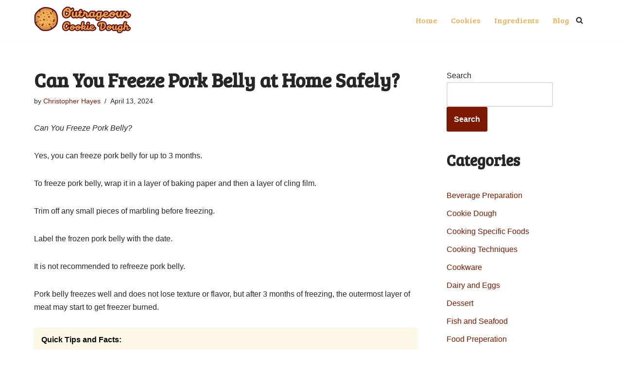

--- FILE ---
content_type: text/html; charset=utf-8
request_url: https://www.google.com/recaptcha/api2/aframe
body_size: 270
content:
<!DOCTYPE HTML><html><head><meta http-equiv="content-type" content="text/html; charset=UTF-8"></head><body><script nonce="6qnhz4ZiI5zZAnW0CkXRww">/** Anti-fraud and anti-abuse applications only. See google.com/recaptcha */ try{var clients={'sodar':'https://pagead2.googlesyndication.com/pagead/sodar?'};window.addEventListener("message",function(a){try{if(a.source===window.parent){var b=JSON.parse(a.data);var c=clients[b['id']];if(c){var d=document.createElement('img');d.src=c+b['params']+'&rc='+(localStorage.getItem("rc::a")?sessionStorage.getItem("rc::b"):"");window.document.body.appendChild(d);sessionStorage.setItem("rc::e",parseInt(sessionStorage.getItem("rc::e")||0)+1);localStorage.setItem("rc::h",'1768802465344');}}}catch(b){}});window.parent.postMessage("_grecaptcha_ready", "*");}catch(b){}</script></body></html>

--- FILE ---
content_type: application/javascript; charset=utf-8
request_url: https://fundingchoicesmessages.google.com/f/AGSKWxXxsJKlPKlS31-xTMrrbbztYfBVuHILqEyJVfPww0Eq63vEdwz85m2KSCV_WYTdSIrenYMriYW7aaiyWciaV2rmX7baG9uuD3v4AIwW2sV7XMlJlPZJGeFHe6Y3doWeh5CWHrvtpxRIAcU97BdbnupEVUmhSi57k7IRbd-TrKEeYqL6SNEBFcxOV2R6/_/bottom_adv./adv/mjx./ad-maven-/checkm8footer__125x600_
body_size: -1292
content:
window['7a5d5309-29cc-4f69-8378-67bf4f2a724d'] = true;

--- FILE ---
content_type: application/javascript; charset=utf-8
request_url: https://fundingchoicesmessages.google.com/f/AGSKWxXfCSWS5bi_HRO2JuWh7vKv_h8gXbo_YzKGklJRchubs6c1GERSyoBWM_aRZ9hjTyMLFKZVM_PXhpUEMKtOmiKpKPRxJgiSnyfaDSUH_kQB8RK1suDdS3kXEOIFx9cF1uNdPlGyKA==?fccs=W251bGwsbnVsbCxudWxsLG51bGwsbnVsbCxudWxsLFsxNzY4ODAyNDY1LDYzMTAwMDAwMF0sbnVsbCxudWxsLG51bGwsW251bGwsWzcsNl0sbnVsbCxudWxsLG51bGwsbnVsbCxudWxsLG51bGwsbnVsbCxudWxsLG51bGwsMV0sImh0dHBzOi8vb3V0cmFnZW91c2Nvb2tpZWRvdWdoLmNvbS9jYW4teW91LWZyZWV6ZS1wb3JrLWJlbGx5LyIsbnVsbCxbWzgsIk05bGt6VWFaRHNnIl0sWzksImVuLVVTIl0sWzE2LCJbMSwxLDFdIl0sWzE5LCIyIl0sWzE3LCJbMF0iXSxbMjQsIiJdLFsyOSwiZmFsc2UiXV1d
body_size: 114
content:
if (typeof __googlefc.fcKernelManager.run === 'function') {"use strict";this.default_ContributorServingResponseClientJs=this.default_ContributorServingResponseClientJs||{};(function(_){var window=this;
try{
var np=function(a){this.A=_.t(a)};_.u(np,_.J);var op=function(a){this.A=_.t(a)};_.u(op,_.J);op.prototype.getWhitelistStatus=function(){return _.F(this,2)};var pp=function(a){this.A=_.t(a)};_.u(pp,_.J);var qp=_.Zc(pp),rp=function(a,b,c){this.B=a;this.j=_.A(b,np,1);this.l=_.A(b,_.Nk,3);this.F=_.A(b,op,4);a=this.B.location.hostname;this.D=_.Dg(this.j,2)&&_.O(this.j,2)!==""?_.O(this.j,2):a;a=new _.Og(_.Ok(this.l));this.C=new _.bh(_.q.document,this.D,a);this.console=null;this.o=new _.jp(this.B,c,a)};
rp.prototype.run=function(){if(_.O(this.j,3)){var a=this.C,b=_.O(this.j,3),c=_.dh(a),d=new _.Ug;b=_.fg(d,1,b);c=_.C(c,1,b);_.hh(a,c)}else _.eh(this.C,"FCNEC");_.lp(this.o,_.A(this.l,_.Ae,1),this.l.getDefaultConsentRevocationText(),this.l.getDefaultConsentRevocationCloseText(),this.l.getDefaultConsentRevocationAttestationText(),this.D);_.mp(this.o,_.F(this.F,1),this.F.getWhitelistStatus());var e;a=(e=this.B.googlefc)==null?void 0:e.__executeManualDeployment;a!==void 0&&typeof a==="function"&&_.Qo(this.o.G,
"manualDeploymentApi")};var sp=function(){};sp.prototype.run=function(a,b,c){var d;return _.v(function(e){d=qp(b);(new rp(a,d,c)).run();return e.return({})})};_.Rk(7,new sp);
}catch(e){_._DumpException(e)}
}).call(this,this.default_ContributorServingResponseClientJs);
// Google Inc.

//# sourceURL=/_/mss/boq-content-ads-contributor/_/js/k=boq-content-ads-contributor.ContributorServingResponseClientJs.en_US.M9lkzUaZDsg.es5.O/d=1/exm=ad_blocking_detection_executable,kernel_loader,loader_js_executable/ed=1/rs=AJlcJMzanTQvnnVdXXtZinnKRQ21NfsPog/m=cookie_refresh_executable
__googlefc.fcKernelManager.run('\x5b\x5b\x5b7,\x22\x5b\x5bnull,\\\x22outrageouscookiedough.com\\\x22,\\\x22AKsRol-gPDwyhXb9qiDftSToVxkX1P_1u0woGGRhkjrLNCFUbm0GEGI_Yc3phOWRHaCR9NCD2CpvCu3yweGn6HAf19fPfyS_tpLcamEX5c_fj7EiiLgMIAmKgiOB0kvp6fzYGqMnD5Aj5eCA8V5mCp6KMwr9edogPQ\\\\u003d\\\\u003d\\\x22\x5d,null,\x5b\x5bnull,null,null,\\\x22https:\/\/fundingchoicesmessages.google.com\/f\/AGSKWxWb_vF7tZOxhJIKCoJF-XZM10r62XbcsUXSDWtziiymbGfu3c6jEYG2bm5kgWqiQWUWB2W26lwhSqexhqoa0Ifu-8lp-VKb_bmSAs2lldTQMDMNMGD_Xa9zmluF_wT0K8Hi_HUsJA\\\\u003d\\\\u003d\\\x22\x5d,null,null,\x5bnull,null,null,\\\x22https:\/\/fundingchoicesmessages.google.com\/el\/AGSKWxWXvGPT7bQkkUIr3m7i-OLjW2cY9iipx6mHbhE1aTQNxYdepGjQyIdxis01la1dFl5DotKX52OYnWb6HepqlLgKgzYG8ppaKdTDGq9rZQTxFxKMYzs9M_P37u1TljCLmZS-pqYNpQ\\\\u003d\\\\u003d\\\x22\x5d,null,\x5bnull,\x5b7,6\x5d,null,null,null,null,null,null,null,null,null,1\x5d\x5d,\x5b3,1\x5d\x5d\x22\x5d\x5d,\x5bnull,null,null,\x22https:\/\/fundingchoicesmessages.google.com\/f\/AGSKWxVypSvljRgkJh8Uy0a3Z8SY76Cqj8Dw8hlxz_Hq5sjYirSRlljIG6RL_CqlDDjVyhQD-VvufcL-nCAOYSfHItYtCDEtgFmwWO8FrujMAXW9-ua5Tcz4tPuhYHROzenYL2b2VdXRdA\\u003d\\u003d\x22\x5d\x5d');}